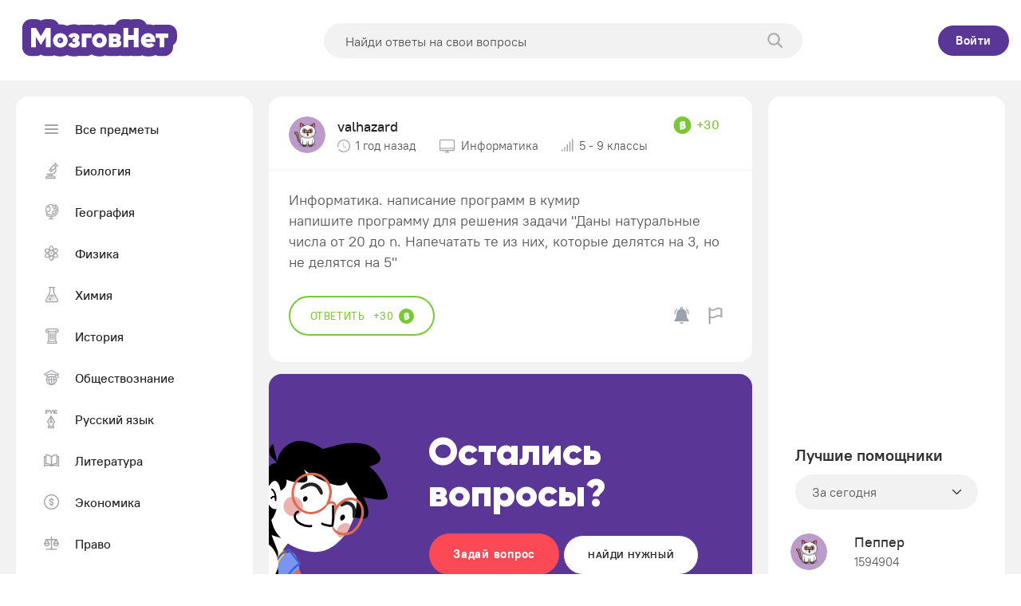

--- FILE ---
content_type: text/html; charset=utf-8
request_url: https://www.google.com/recaptcha/api2/aframe
body_size: 267
content:
<!DOCTYPE HTML><html><head><meta http-equiv="content-type" content="text/html; charset=UTF-8"></head><body><script nonce="p3Ry8FMdQ3pEZ_TMpSoZpQ">/** Anti-fraud and anti-abuse applications only. See google.com/recaptcha */ try{var clients={'sodar':'https://pagead2.googlesyndication.com/pagead/sodar?'};window.addEventListener("message",function(a){try{if(a.source===window.parent){var b=JSON.parse(a.data);var c=clients[b['id']];if(c){var d=document.createElement('img');d.src=c+b['params']+'&rc='+(localStorage.getItem("rc::a")?sessionStorage.getItem("rc::b"):"");window.document.body.appendChild(d);sessionStorage.setItem("rc::e",parseInt(sessionStorage.getItem("rc::e")||0)+1);localStorage.setItem("rc::h",'1769178059789');}}}catch(b){}});window.parent.postMessage("_grecaptcha_ready", "*");}catch(b){}</script></body></html>